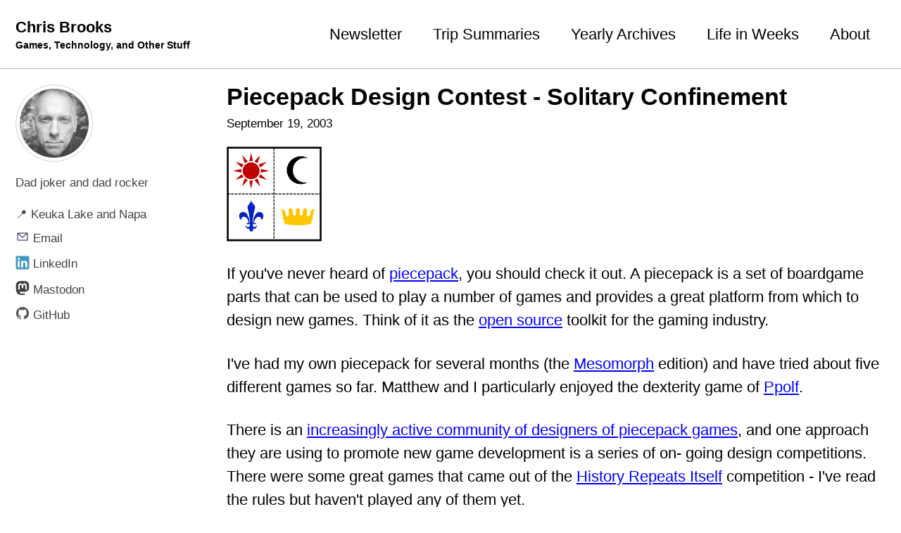

--- FILE ---
content_type: text/html
request_url: https://chrisbrooks.org/blog/2003/09/19/piecepack-design-contest-solitary-confinement-html/
body_size: 4371
content:
<!doctype html>
<!--
  Minimal Mistakes Jekyll Theme 4.26.1 by Michael Rose
  Copyright 2013-2024 Michael Rose - mademistakes.com | @mmistakes
  Free for personal and commercial use under the MIT license
  https://github.com/mmistakes/minimal-mistakes/blob/master/LICENSE
-->

<html lang="en" class="no-js">
  <head>
    <meta charset="utf-8">

<!-- begin _includes/seo.html --><title>Piecepack Design Contest - Solitary Confinement - Chris Brooks</title>
<meta name="description" content="If you’ve never heard of piecepack, you should check it out.">



<meta property="og:type" content="article">
<meta property="og:locale" content="en_US">
<meta property="og:site_name" content="Chris Brooks">
<meta property="og:title" content="Piecepack Design Contest - Solitary Confinement">
<meta property="og:url" content="https://chrisbrooks.org/blog/2003/09/19/piecepack-design-contest-solitary-confinement-html/">


  <meta property="og:description" content="If you’ve never heard of piecepack, you should check it out.">



  <meta property="og:image" content="https://chrisbrooks.org/assets/2003/09/pplogo_sm.gif">





  <meta property="article:published_time" content="2003-09-19T06:50:48-04:00">






<link rel="canonical" href="https://chrisbrooks.org/blog/2003/09/19/piecepack-design-contest-solitary-confinement-html/">












<!-- end _includes/seo.html -->



  <link href="/feed.xml" type="application/atom+xml" rel="alternate" title="Chris Brooks Feed">
<meta name="viewport" content="width=device-width, initial-scale=1.0">

<script type="text/javascript">
  document.documentElement.className = document.documentElement.className.replace(/\bno-js\b/g, '') + ' js ';
  
</script>

<!-- For all browsers -->
<link rel="stylesheet" href="/assets/css/main.css">
<!-- <link rel="preload" href="https://cdn.jsdelivr.net/npm/@fortawesome/fontawesome-free@latest/css/all.min.css" as="style" onload="this.onload=null;this.rel='stylesheet'">
<noscript><link rel="stylesheet" href="https://cdn.jsdelivr.net/npm/@fortawesome/fontawesome-free@latest/css/all.min.css"></noscript> -->



    <!-- start custom head snippets -->

<!-- insert favicons. use https://realfavicongenerator.net/ -->
<link rel="apple-touch-icon" sizes="180x180" href="/assets/images/apple-touch-icon.png">
<link rel="icon" type="image/png" sizes="32x32" href="/assets/images/favicon-32x32.png">
<link rel="icon" type="image/png" sizes="16x16" href="/assets/images/favicon-16x16.png">
<link rel="manifest" href="/assets/images/site.webmanifest">
<link rel="mask-icon" href="/assets/images/safari-pinned-tab.svg" color="#5bbad5">
<link rel="shortcut icon" href="/assets/images/favicon.ico">
<meta name="msapplication-TileColor" content="#da532c">
<meta name="msapplication-config" content="/assets/images/browserconfig.xml">
<meta name="theme-color" content="#ffffff">
<!-- end custom head snippets -->

  </head>

  <body class="layout--single wide">
    <nav class="skip-links">
  <ul>
    <li><a href="#site-nav" class="screen-reader-shortcut">Skip to primary navigation</a></li>
    <li><a href="#main" class="screen-reader-shortcut">Skip to content</a></li>
    <li><a href="#footer" class="screen-reader-shortcut">Skip to footer</a></li>
  </ul>
</nav>

    

<div class="masthead">
  <div class="masthead__inner-wrap">
    <div class="masthead__menu">
      <nav id="site-nav" class="greedy-nav">
        
        <a class="site-title" href="/">
          Chris Brooks
          <span class="site-subtitle">Games, Technology, and Other Stuff</span>
        </a>
        <ul class="visible-links"><li class="masthead__menu-item">
              <a
                href="/newsletter/"
                
                
              >Newsletter</a>
            </li><li class="masthead__menu-item">
              <a
                href="/trips/"
                
                
              >Trip Summaries</a>
            </li><li class="masthead__menu-item">
              <a
                href="/yearly-archive/"
                
                
              >Yearly Archives</a>
            </li><li class="masthead__menu-item">
              <a
                href="/life-in-weeks/"
                
                
              >Life in Weeks</a>
            </li><li class="masthead__menu-item">
              <a
                href="/about/"
                
                
              >About</a>
            </li></ul>
        
        <button class="greedy-nav__toggle hidden" type="button">
          <span class="visually-hidden">Toggle menu</span>
          <div class="navicon"></div>
        </button>
        <ul class="hidden-links hidden"></ul>
      </nav>
    </div>
  </div>
</div>


    <div class="initial-content">
      





<div id="main" role="main">
  
  <div class="sidebar sticky">
  


<div itemscope itemtype="https://schema.org/Person" class="h-card">

  
    <div class="author__avatar">
      <a href="https://chrisbrooks.org/">
        <img src="/assets/images/chris-small.jpg" alt="" itemprop="image" class="u-photo">
      </a>
    </div>
  

  <div class="author__content">
    
    
      <div class="author__bio p-note" itemprop="description">
        <p>Dad joker and dad rocker</p>

      </div>
    
  </div>

  <div class="author__urls-wrapper">
    <button class="btn btn--inverse">Follow</button>
    <ul class="author__urls social-icons">
      
        <li itemprop="homeLocation" itemscope itemtype="https://schema.org/Place">
          <span itemprop="name" class="p-locality">📍 Keuka Lake and Napa</span>
        </li>
      

      

      
        <li>
          <a href="mailto:chris@chrisbrooks.org" rel="me" class="u-email">
            <meta itemprop="email" content="chris@chrisbrooks.org" />
            <img src="/assets/images/email.svg" alt="Email icon" class="emoji"><span class="label">Email</span>
          </a>
        </li>
      

      
        <li>
          <a href="https://www.linkedin.com/in/chrisbrooks" itemprop="sameAs" rel="nofollow noopener noreferrer me">
            <img src="/assets/images/linkedin.svg" alt="LinkedIn logo" class="emoji"><span class="label">LinkedIn</span>
          </a>
        </li>
      

      

      
      <li>
        <a href="https://techhub.social/@chrisbrooks" itemprop="sameAs" rel="nofollow noopener noreferrer me">
          <img src="/assets/images/mastodon.svg" alt="Mastodon logo" class="emoji"><span class="label">Mastodon</span>
        </a>
      </li>
       

      
        <li>
          <a href="https://github.com/brookscl" itemprop="sameAs" rel="nofollow noopener noreferrer me">
            <img src="/assets/images/github.svg" alt="GitHub logo" class="emoji" alt="GitHub logo"><span class="label">GitHub</span>
          </a>
        </li>
      

      <!--
  <li>
    <a href="http://link-to-whatever-social-network.com/user/" itemprop="sameAs" rel="nofollow noopener noreferrer me">
      <i class="fas fa-fw" aria-hidden="true"></i> Custom Social Profile Link
    </a>
  </li>
-->
    </ul>
  </div>
</div>

  
  </div>



  <article class="page" itemscope itemtype="https://schema.org/CreativeWork">
    <meta itemprop="headline" content="Piecepack Design Contest - Solitary Confinement">
    <meta itemprop="description" content="If you’ve never heard of piecepack, you should check it out.">
    <meta itemprop="datePublished" content="2003-09-19T06:50:48-04:00">
    

    <div class="page__inner-wrap">
      
        <header>
          <h1 id="page-title" class="page__title" itemprop="headline">
            <a href="https://chrisbrooks.org/blog/2003/09/19/piecepack-design-contest-solitary-confinement-html/" itemprop="url">Piecepack Design Contest - Solitary Confinement
</a>
          </h1>
          

  <p class="page__meta">
    
      
      <span class="page__meta-date">
        <i class="far fa-calendar-alt" aria-hidden="true"></i>
        
        <time datetime="2003-09-19T06:50:48-04:00">September 19, 2003</time>
      </span>
    

    

    
  </p>


        </header>
      

      <section class="page__content" itemprop="text">
        
        <p><a href="http://www.piecepack.org/index.html"><img src="/assets/2003/09/pplogo_sm.gif" alt="" title="" /></a></p>
<p>If you've never heard of <a href="http://www.piecepack.org/index.html">piecepack</a>, you 
should check it out. A piecepack is a set of boardgame parts that can be used 
to play a number of games and provides a great platform from which to design 
new games. Think of it as the <a href="http://opensource.org/">open source</a> toolkit 
for the gaming industry.</p>
<p>I've had my own piecepack for several months (the 
<a href="http://www.mesomorph.com/Products/Piecepack.html">Mesomorph</a> edition) and 
have tried about five different games so far. Matthew and I particularly 
enjoyed the dexterity game of 
<a href="http://www.piecepack.org/rules/Ppolf.pdf">Ppolf</a>.</p>
<p>There is an <a href="http://groups.yahoo.com/group/piecepack/">increasingly active community of designers of piecepack games</a>, and one 
approach they are using to promote new game development is a series of on- 
going design competitions. There were some great games that came out of the 
<a href="http://www.piecepack.org/DesignContest/HistoryRepeats.html">History Repeats Itself</a> 
competition - I've read the rules but haven't played any of them yet.</p>
<p>The current competition is <a href="http://www.piecepack.org/DesignContest/SolitaryConfinement.html">Solitary Confinement</a>, 
a contest for piecepack solitaire games. This appears to be a great way to 
take my own shot at game design, and I plan on making at least a couple of 
submissions. I'm starting off my designing some very derivative games from 
playing cards, and will work my way into synthesizing my own designs.</p>

        
      </section>

      <footer class="page__meta">
        
        


        

  <p class="page__date"><strong><i class="fas fa-fw fa-calendar-alt" aria-hidden="true"></i> Updated:</strong> <time class="dt-published" datetime="2003-09-19T06:50:48-04:00">September 19, 2003</time></p>

      </footer>

      

      
  <nav class="pagination">
    
      <a href="/blog/2003/09/19/warcraft-the-board-game-html/" class="pagination--pager" title="Warcraft the Board Game
">Previous</a>
    
    
      <a href="/blog/2003/09/23/age-of-mythology-first-impressions-html/" class="pagination--pager" title="Age of Mythology First Impressions
">Next</a>
    
  </nav>

    </div>

    
  </article>

  
  
    
<div class="page__related">
  
  <h2 class="page__related-title">Recent Posts</h2>
  <div class="grid__wrapper">
    
      
      



<div class="grid__item">
    <article class="archive__item" itemscope itemtype="https://schema.org/CreativeWork">
        
        <div class="archive__item-teaser">
            <img src="/assets/2021/02/2021-Theme-Scribbles-1024x564.png" alt="">
        </div>
        
        
        <h2 class="archive__item-title no_toc" itemprop="headline">
            
            <a href="/blog/2026/01/14/2026-theme" rel="permalink">My 2026 Theme – More of the Same
</a>
            
        </h2>
        

  <p class="page__meta">
    
      
      <span class="page__meta-date">
        <i class="far fa-calendar-alt" aria-hidden="true"></i>
        
        <time datetime="2026-01-14T10:54:51-05:00">January 14, 2026</time>
      </span>
    

    

    
  </p>


        <p class="archive__item-excerpt" itemprop="description">It is time for a new yearly theme! Note: I don’t buy the journals, but Myke and CPG Grey popularized the idea of creating yearly themes.

</p>
    </article>
</div>

    
      
      



<div class="grid__item">
    <article class="archive__item" itemscope itemtype="https://schema.org/CreativeWork">
        
        <div class="archive__item-teaser">
            <img src="/assets/2025/12/italy-43-map.jpg" alt="">
        </div>
        
        
        <h2 class="archive__item-title no_toc" itemprop="headline">
            
            <a href="/blog/2025/12/27/can-claude-play-italy-43" rel="permalink">Can Claude Code play Italy ‘43?
</a>
            
        </h2>
        

  <p class="page__meta">
    
      
      <span class="page__meta-date">
        <i class="far fa-calendar-alt" aria-hidden="true"></i>
        
        <time datetime="2025-12-27T10:56:01-05:00">December 27, 2025</time>
      </span>
    

    

    
  </p>


        <p class="archive__item-excerpt" itemprop="description">There’s an interesting thread over on BoardGameGeek where folks are discussing use of AI in wargaming, with some focus on spatial state.

</p>
    </article>
</div>

    
      
      



<div class="grid__item">
    <article class="archive__item" itemscope itemtype="https://schema.org/CreativeWork">
        
        <div class="archive__item-teaser">
            <img src="/assets/2025/12/coming-down-18-at-sunset.jpg" alt="">
        </div>
        
        
        <h2 class="archive__item-title no_toc" itemprop="headline">
            
            <a href="/blog/2025/12/18/36-holes-at-the-renovated-poppy-ridge" rel="permalink">36 Holes at the Renovated Poppy Ridge
</a>
            
        </h2>
        

  <p class="page__meta">
    
      
      <span class="page__meta-date">
        <i class="far fa-calendar-alt" aria-hidden="true"></i>
        
        <time datetime="2025-12-18T12:27:30-05:00">December 18, 2025</time>
      </span>
    

    

    
  </p>


        <p class="archive__item-excerpt" itemprop="description">I did an overnight trip to nearby Livermore CA to play back-to-back rounds on the recently renovated Poppy Ridge.

</p>
    </article>
</div>

    
      
      



<div class="grid__item">
    <article class="archive__item" itemscope itemtype="https://schema.org/CreativeWork">
        
        <div class="archive__item-teaser">
            <img src="/assets/2025/12/top-10-movies-2025.jpg" alt="">
        </div>
        
        
        <h2 class="archive__item-title no_toc" itemprop="headline">
            
            <a href="/blog/2025/12/11/roger-ebert-tops-2025" rel="permalink">Roger Ebert Top Movies of 2025 Composite
</a>
            
        </h2>
        

  <p class="page__meta">
    
      
      <span class="page__meta-date">
        <i class="far fa-calendar-alt" aria-hidden="true"></i>
        
        <time datetime="2025-12-11T14:19:48-05:00">December 11, 2025</time>
      </span>
    

    

    
  </p>


        <p class="archive__item-excerpt" itemprop="description">The Roger Ebert collection of critics just published their individual top 10 movies of the year. This is good discovery material for Julie and me, so I figur...</p>
    </article>
</div>

    
  </div>
</div>

  
  
</div>

      
    </div>

    

    <div id="footer" class="page__footer">
      <footer>
        <!-- start custom footer snippets -->

<!-- end custom footer snippets -->
        

<div class="page__footer-follow">
  <ul class="social-icons">
    
      <li><strong>Follow:</strong></li>
    

    

    
      <li><a href="/feed.xml"><img src="/assets/images/feed.svg" alt="Feed logo" class="emoji"> Feed</a></li>
    
  </ul>
</div>


<div class="page__footer-copyright">&copy; 2026 <a href="https://chrisbrooks.org">Chris Brooks</a>. Powered by <a href="https://jekyllrb.com" rel="nofollow">Jekyll</a> &amp; <a href="https://mademistakes.com/work/jekyll-themes/minimal-mistakes/" rel="nofollow">Minimal Mistakes</a>.</div>
      </footer>
    </div>

    
  <script src="/assets/js/main.min.js"></script>








  
    <script src="/assets/js/after-footer-scripts.js"></script>
  


  </body>
</html>
